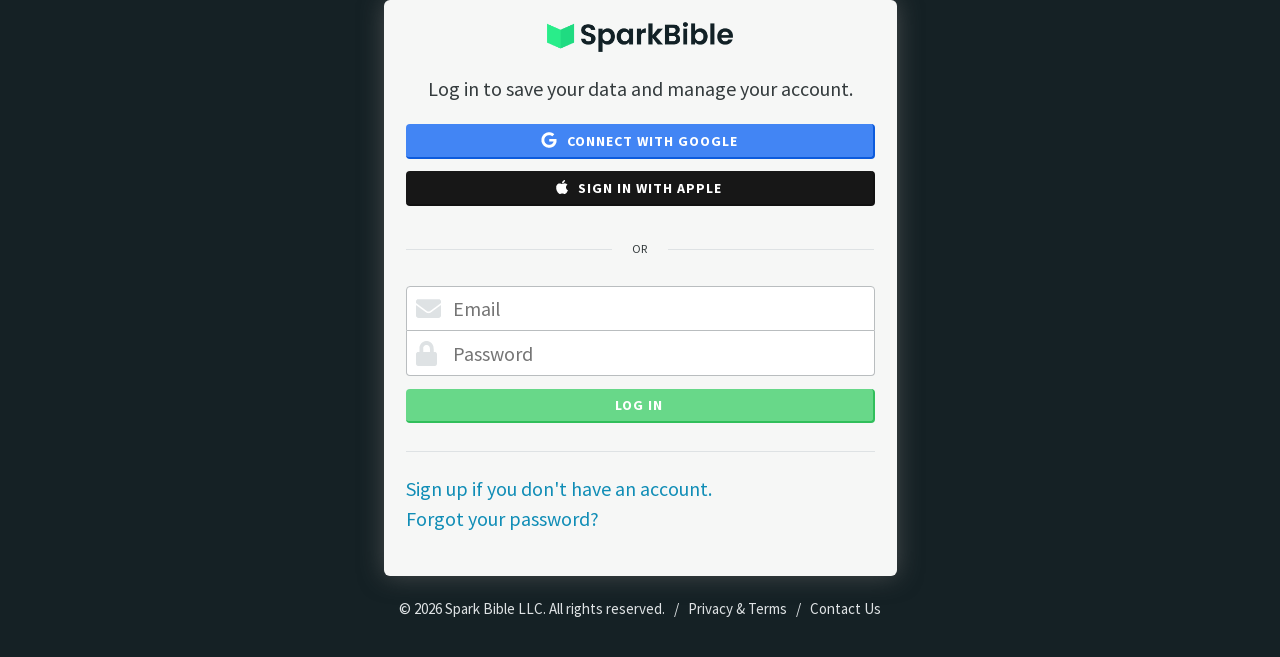

--- FILE ---
content_type: text/html; charset=utf-8
request_url: https://sparkbible.com/users/sign_in?redirect_url=https%3A%2F%2Fsparkbible.com%2FKJV%2FMatthew%2F4
body_size: 4443
content:
<!DOCTYPE html>
<html>
  <head>
    <title>Spark Bible - Get more out of reading the Bible.</title>
    <meta name="description" content="Spark Bible is a new way to read, explore, and learn the Bible.">
    <meta name='viewport' content='width=device-width, initial-scale=1.0, maximum-scale=1.0, minimum-scale=1.0, user-scalable=no'>
    <meta name="csrf-param" content="authenticity_token" />
<meta name="csrf-token" content="Nc_ROfK1ATE2HR7SRt4jxa0oKaC6GzeUXmzzKlC3q5lK7yh8zR1b0UUNwj9dvGBEFWigFv8wz2Lx6lrN2rLKPw" />
    
    <link rel="stylesheet" href="https://cdnjs.cloudflare.com/ajax/libs/normalize/8.0.1/normalize.min.css" integrity="sha256-l85OmPOjvil/SOvVt3HnSSjzF1TUMyT9eV0c2BzEGzU=" crossorigin="anonymous" />
    <script src="https://kit.fontawesome.com/72ff33412f.js" crossorigin="anonymous"></script>
    <link rel="stylesheet" href="/assets/devise-57fc0fec2678c41d76b643e49df3eb7f429e6d54c31ab57e6d56ead940656e92.css" media="all" />
    <script type="importmap" data-turbo-track="reload">{
  "imports": {
    "bible_app": "/assets/bible_app-ad44f877c337e7d32c74e7b98456ee05c08ace3a7a1228a8dd548b5ce6e2ef8a.js",
    "web_app": "/assets/web_app-a02290caf05c8af33489b50d98e757a64ebacd3cb013ab76627f22b15e93ddc1.js",
    "@hotwired/turbo-rails": "/assets/turbo.min-96cbf52c71021ba210235aaeec4720012d2c1df7d2dab3770cfa49eea3bb09da.js",
    "@hotwired/stimulus": "/assets/stimulus.min-900648768bd96f3faeba359cf33c1bd01ca424ca4d2d05f36a5d8345112ae93c.js",
    "@hotwired/stimulus-loading": "/assets/stimulus-loading-1fc59770fb1654500044afd3f5f6d7d00800e5be36746d55b94a2963a7a228aa.js",
    "utils/helpers": "/assets/utils/helpers-4f265faee3cf033048bffca45bfd5fa98ba8b49136f941ff29628e4aaf39b7e3.js",
    "controllers/bible_app/bible": "/assets/controllers/bible_app/bible-87f19c96b261cabe4a0f5d59bf39a128d76855dcd2bf0130ebe91b5b5c036edd.js",
    "controllers/bible_app/bible_settings_controller": "/assets/controllers/bible_app/bible_settings_controller-543b14421b33d4485eb84824078d1da8815457201bb4fbb466dd2625fff57c05.js",
    "controllers/bible_app/constants": "/assets/controllers/bible_app/constants-a8a9e9c008a34bd3acfdab7f256760a42e6b69681b686371d0878ac0965be201.js",
    "controllers/bible_app/footnotes_controller": "/assets/controllers/bible_app/footnotes_controller-509e6c76c4ed6b5876e63e78e3ea9e9804b4c0b12166c6d1e257821ca4e90aba.js",
    "controllers/bible_app": "/assets/controllers/bible_app/index-e77cf38a965f7f5eea49c5409895eb6d799582abf5eddd20843608762b098f14.js",
    "controllers/bible_app/mode_handler": "/assets/controllers/bible_app/mode_handler-5e6c86e4a12b7dba287b84d481fa636a17a5e9f9efbb92d180fe10d4d484f745.js",
    "controllers/bible_app/native_bridge": "/assets/controllers/bible_app/native_bridge-e49575f6d23f93ca957c28ccde300b2bb68eb27ef0da8b5b78895bce1ce8bade.js",
    "controllers/bible_app/resource_highlight": "/assets/controllers/bible_app/resource_highlight-4bdf3a2b839741dfd38d15bac09381e5590abd7ad316137886ce1ec37d867815.js",
    "controllers/bible_app/resource_highlights_controller": "/assets/controllers/bible_app/resource_highlights_controller-47b87131a4e913c50515ca4f453228eafe754a0236b8f08793d8f900fb5adb9c.js",
    "controllers/bible_app/saved_references_controller": "/assets/controllers/bible_app/saved_references_controller-a06fee09922078db9acd5446fe6671273a9826df1e14aedf38657f00e846f377.js",
    "controllers/bible_app/scroll_controller": "/assets/controllers/bible_app/scroll_controller-d7ab5c1ac2907a276ca8c580c8c461945804ea569ec6d2103513bd04a35d1462.js",
    "controllers/bible_app/scroll_handler": "/assets/controllers/bible_app/scroll_handler-88ad2a8e29a51bf595296f9f8f9ee386ffabf770203a75eaf40c3442f1e93464.js",
    "controllers/bible_app/spacing_controller": "/assets/controllers/bible_app/spacing_controller-db6265e1c7104dad578a181575e7aea46ea14c654e5a615e58e9082dccc1be17.js",
    "controllers/bible_app/starting_chapter_controller": "/assets/controllers/bible_app/starting_chapter_controller-137fc2d113be4f9b60079aa759af019e3678865d2b2ed65d4ee4b659196e4bc6.js",
    "controllers/bible_app/tap_handler": "/assets/controllers/bible_app/tap_handler-fe7c08c4d74ffa78cd33fbc1ce7c2c32e5df5c32db2c016501b9104caa9688c6.js",
    "controllers/bible_app/verse": "/assets/controllers/bible_app/verse-da12735d6531502f068a095999245ae142fd842b1a7e854f0fd5bf52db884c5f.js",
    "controllers/bible_app/verse_selection": "/assets/controllers/bible_app/verse_selection-3ae45c8c9e63da60b66ce4249ef30350d8e8d661d30151787b54e9f176df122d.js",
    "controllers/bible_app/verse_selection_controller": "/assets/controllers/bible_app/verse_selection_controller-539591b09e189fe12ddab540e18fba4afc43e4ce58b48b1af5533c7bcf991802.js",
    "controllers/web_app": "/assets/controllers/web_app/index-a87424e64b1cea8b8f8c95d88d0e922814d1d18e8103585aae5e58ef3756169f.js",
    "controllers/web_app/toggle_controller": "/assets/controllers/web_app/toggle_controller-27368eb5692a5a5fecef679d84a9bc21ce80d32d191d77d5050132bbbad7dfde.js",
    "controllers/web_app/video_controller": "/assets/controllers/web_app/video_controller-68c7e96047991e9d9e861c4ec60a08f1a0a2fbea720a667e6fdac61d9769087a.js"
  }
}</script>
<link rel="modulepreload" href="/assets/bible_app-ad44f877c337e7d32c74e7b98456ee05c08ace3a7a1228a8dd548b5ce6e2ef8a.js">
<link rel="modulepreload" href="/assets/web_app-a02290caf05c8af33489b50d98e757a64ebacd3cb013ab76627f22b15e93ddc1.js">
<link rel="modulepreload" href="/assets/turbo.min-96cbf52c71021ba210235aaeec4720012d2c1df7d2dab3770cfa49eea3bb09da.js">
<link rel="modulepreload" href="/assets/stimulus.min-900648768bd96f3faeba359cf33c1bd01ca424ca4d2d05f36a5d8345112ae93c.js">
<link rel="modulepreload" href="/assets/stimulus-loading-1fc59770fb1654500044afd3f5f6d7d00800e5be36746d55b94a2963a7a228aa.js">
<link rel="modulepreload" href="/assets/utils/helpers-4f265faee3cf033048bffca45bfd5fa98ba8b49136f941ff29628e4aaf39b7e3.js">
<link rel="modulepreload" href="/assets/controllers/bible_app/bible-87f19c96b261cabe4a0f5d59bf39a128d76855dcd2bf0130ebe91b5b5c036edd.js">
<link rel="modulepreload" href="/assets/controllers/bible_app/bible_settings_controller-543b14421b33d4485eb84824078d1da8815457201bb4fbb466dd2625fff57c05.js">
<link rel="modulepreload" href="/assets/controllers/bible_app/constants-a8a9e9c008a34bd3acfdab7f256760a42e6b69681b686371d0878ac0965be201.js">
<link rel="modulepreload" href="/assets/controllers/bible_app/footnotes_controller-509e6c76c4ed6b5876e63e78e3ea9e9804b4c0b12166c6d1e257821ca4e90aba.js">
<link rel="modulepreload" href="/assets/controllers/bible_app/index-e77cf38a965f7f5eea49c5409895eb6d799582abf5eddd20843608762b098f14.js">
<link rel="modulepreload" href="/assets/controllers/bible_app/mode_handler-5e6c86e4a12b7dba287b84d481fa636a17a5e9f9efbb92d180fe10d4d484f745.js">
<link rel="modulepreload" href="/assets/controllers/bible_app/native_bridge-e49575f6d23f93ca957c28ccde300b2bb68eb27ef0da8b5b78895bce1ce8bade.js">
<link rel="modulepreload" href="/assets/controllers/bible_app/resource_highlight-4bdf3a2b839741dfd38d15bac09381e5590abd7ad316137886ce1ec37d867815.js">
<link rel="modulepreload" href="/assets/controllers/bible_app/resource_highlights_controller-47b87131a4e913c50515ca4f453228eafe754a0236b8f08793d8f900fb5adb9c.js">
<link rel="modulepreload" href="/assets/controllers/bible_app/saved_references_controller-a06fee09922078db9acd5446fe6671273a9826df1e14aedf38657f00e846f377.js">
<link rel="modulepreload" href="/assets/controllers/bible_app/scroll_controller-d7ab5c1ac2907a276ca8c580c8c461945804ea569ec6d2103513bd04a35d1462.js">
<link rel="modulepreload" href="/assets/controllers/bible_app/scroll_handler-88ad2a8e29a51bf595296f9f8f9ee386ffabf770203a75eaf40c3442f1e93464.js">
<link rel="modulepreload" href="/assets/controllers/bible_app/spacing_controller-db6265e1c7104dad578a181575e7aea46ea14c654e5a615e58e9082dccc1be17.js">
<link rel="modulepreload" href="/assets/controllers/bible_app/starting_chapter_controller-137fc2d113be4f9b60079aa759af019e3678865d2b2ed65d4ee4b659196e4bc6.js">
<link rel="modulepreload" href="/assets/controllers/bible_app/tap_handler-fe7c08c4d74ffa78cd33fbc1ce7c2c32e5df5c32db2c016501b9104caa9688c6.js">
<link rel="modulepreload" href="/assets/controllers/bible_app/verse-da12735d6531502f068a095999245ae142fd842b1a7e854f0fd5bf52db884c5f.js">
<link rel="modulepreload" href="/assets/controllers/bible_app/verse_selection-3ae45c8c9e63da60b66ce4249ef30350d8e8d661d30151787b54e9f176df122d.js">
<link rel="modulepreload" href="/assets/controllers/bible_app/verse_selection_controller-539591b09e189fe12ddab540e18fba4afc43e4ce58b48b1af5533c7bcf991802.js">
<link rel="modulepreload" href="/assets/controllers/web_app/index-a87424e64b1cea8b8f8c95d88d0e922814d1d18e8103585aae5e58ef3756169f.js">
<link rel="modulepreload" href="/assets/controllers/web_app/toggle_controller-27368eb5692a5a5fecef679d84a9bc21ce80d32d191d77d5050132bbbad7dfde.js">
<link rel="modulepreload" href="/assets/controllers/web_app/video_controller-68c7e96047991e9d9e861c4ec60a08f1a0a2fbea720a667e6fdac61d9769087a.js">
<script type="module">import "web_app"</script>
    <script>
  // load Branch
  (function(b,r,a,n,c,h,_,s,d,k){if(!b[n]||!b[n]._q){for(;s<_.length;)c(h,_[s++]);d=r.createElement(a);d.async=1;d.src="https://cdn.branch.io/branch-latest.min.js";k=r.getElementsByTagName(a)[0];k.parentNode.insertBefore(d,k);b[n]=h}})(window,document,"script","branch",function(b,r){b[r]=function(){b._q.push([r,arguments])}},{_q:[],_v:1},"addListener applyCode autoAppIndex banner closeBanner closeJourney creditHistory credits data deepview deepviewCta first getCode init link logout redeem referrals removeListener sendSMS setBranchViewData setIdentity track validateCode trackCommerceEvent logEvent disableTracking".split(" "), 0);

  document.addEventListener('turbo:load', () => {
    branch.init('key_live_nhGPDMqJsyh07pPuYW0YhnhbxwoB0QSd');
  });
</script>

  </head>
  <body>
    <div class="content padded">
      <img alt="Spark Bible" class="logo" height="30" src="/assets/shared/logos/Spark-Bible-Logo-Dark-c10b7b0274b89d1311c9830e6428db47ef3067244a04e299362f997bfd4bc4b6.png" />
      <!-- <h2 class="undecorated">Welcome Back!</h2> -->

<p class="centered-text h-padded">
  Log in to save your data and manage your account.
</p>

  <div class="social-buttons">
      <form class="button_to" method="post" action="/users/auth/google_oauth2"><button class="button google" data-turbo="false" type="submit"><i class='fab fa-google'></i> Connect with Google</button><input type="hidden" name="authenticity_token" value="iQwrHWpZNuaWYqbdAPaBAuX56PeKpiH5ivHf--aX1ed6kCf8ctgdUE-slrr7QQNm_l67URZCgAffQCsMaxEJSA" autocomplete="off" /></form>
      <form class="button_to" method="post" action="/users/auth/apple"><button class="button apple" data-turbo="false" type="submit"><i class='fab fa-apple'></i> Sign in with Apple</button><input type="hidden" name="authenticity_token" value="4tsBWRzjnSOmLw63Ij4wM56KCTNW6OqTUKHKSvxIPMUdVXqc0P3HxKLwU1tkVa_JnatHOLLerYTZNN8sq02lTw" autocomplete="off" /></form>
</div>


  <div class="divider-text">
    <span>OR</span>
  </div>

<form data-turbo="false" class="new_user" id="new_user" action="/users/sign_in" accept-charset="UTF-8" method="post"><input type="hidden" name="authenticity_token" value="E8kjoKIfBORJ779o9ERoamvQ7bC0pAtTr_UsWW2dkEMc8ah5L_XDcYSo9qqlf9eVH6crHUkZKox2GYHJVUF-nA" autocomplete="off" />
  
  

  <fieldset>
    <div class="input-with-icon">
      <i class="fas fa-envelope"></i>
      <input placeholder="Email" class="first" type="email" name="user[email]" id="user_email" />
    </div>
    <div class="input-with-icon">
      <i class="fas fa-lock"></i>
      <input autocomplete="current-password" placeholder="Password" class="last" type="password" name="user[password]" id="user_password" />
    </div>
  </fieldset>

  <div class="actions">
    <input type="submit" name="commit" value="Log in" class="button" data-disable-with="Log in" />
  </div>
</form>
<hr />

<p class="small-text">
  <div class="text-center">
  <a href="/users/sign_up">Sign up if you don&#39;t have an account.</a><br />


  <a href="/users/password/new">Forgot your password?</a><br />


</div>

</p>


    </div>
    <footer class="smallest-text centered-text padded">
        &copy; 2026 Spark Bible LLC. All rights reserved.
        &nbsp; / &nbsp;
        <a href="/privacy">Privacy</a> &amp;
        <a href="/terms">Terms</a>
        &nbsp; / &nbsp;
        <a href="mailto:hello@sparkbible.com">Contact Us</a>
    </footer>
    <script src="https://www.google.com/recaptcha/api.js" async defer></script>
  </body>
</html>
